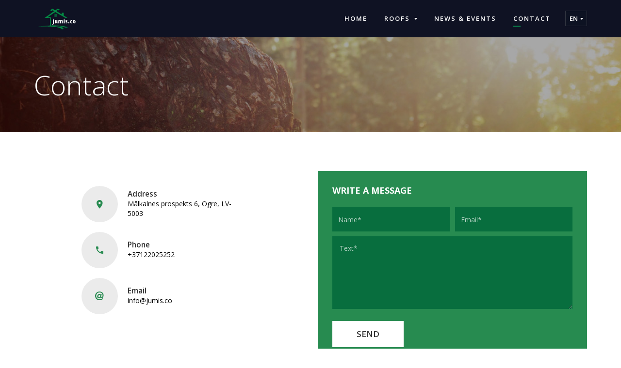

--- FILE ---
content_type: text/html; charset=UTF-8
request_url: https://jumis.co/en/contact
body_size: 3447
content:
<!DOCTYPE html>
<html lang="en">
<head>
    <meta charset="utf-8">

    <!-- Gogle analytics -->
    <script>
        (function(i,s,o,g,r,a,m){i['GoogleAnalyticsObject']=r;i[r]=i[r]||function(){
            (i[r].q=i[r].q||[]).push(arguments)},i[r].l=1*new Date();a=s.createElement(o),
            m=s.getElementsByTagName(o)[0];a.async=1;a.src=g;m.parentNode.insertBefore(a,m)
        })(window,document,'script','//www.google-analytics.com/analytics.js','ga');

        ga('create', 'UA-74927951-1', 'auto');
        ga('send', 'pageview');
    </script>

    <title>Jumis Carpenter</title>
    <meta name="description" content="" itemprop="description">
    <meta name="theme-color" content="#029456">
    <meta name="viewport" content="width=device-width, initial-scale=1, maximum-scale=1, user-scalable=no, minimal-ui">
    <link rel="shortcut icon" href="/favicon.ico" type="image/x-icon" >

    <link href='https://fonts.googleapis.com/css?family=Open+Sans:300,400,600,700&amp;subset=latin,latin-ext,cyrillic' rel='stylesheet' type='text/css'>
    <link rel="stylesheet" href="/assets/css/bootstrap.min.css">
    <link rel="stylesheet" href="/assets/css/ionicons.min.css">
    <link rel="stylesheet" href="/assets/css/magnific-popup.css">
    <link rel="stylesheet" href="/assets/css/common.css?v1.3.2">
    <link rel="stylesheet" href="/assets/css/slick.css">
    <link rel="stylesheet" href="/assets/css/style.css?v1.3.2">

    <meta itemprop="name" content="Jumis Carpenter">
    <meta property="og:site-name" content="Jumis Carpenter">
    <meta property="og:title" content="">
    <meta property="og:description" content="">
    <meta name="twitter:description" content="">
    <meta name="twitter:title" content="">
    <meta name="twitter:site" content="@BaltijasJumis">

    

        <link rel="alternate" href="/lv/kontakti" hreflang="lv" />
                <link rel="alternate" href="/en/contact" hreflang="en" />
            <link rel="alternate" href="/sv/kontakter" hreflang="sv" />
    
    <noscript>
        <style>
            .ns-c { display: none; }
        </style>
    </noscript>
</head>
<body>
<div id="main" class="sm">

    <header id="header" class="hidden-xs hidden-sm sm static ">
        <div class="container">
            <div class="row">
                <div class="col-sm-3">
                    <a class="main-logo" href="/en/">
                        <img src="/assets/img/baltijas_jumis_logo_white.svg" width="115" height="60" alt="Jumis Carpenter"  class="l-lg">
                        <img src="/assets/img/baltijas_jumis_logo_green.svg" width="93" height="48" alt="Jumis Carpenter" class="l-sm">
                    </a>
                </div>
                <div class="col-sm-9 hidden-xs">
                    <div class="pull-right">
                        <nav class="navbar navbar-main">
                                                            <div class="item">
                                    <a href="/en">home</a>
                                                                    </div>
                                                            <div class="item  parent">
                                    <a href="/en/roofs">Roofs</a>
                                                                            <div class="children">
                                                                                            <a href="/en/roofs/roof-trusses" class="item ">Roof trusses</a>
                                                                                            <a href="/en/roofs/tile-roofs" class="item ">Tile roofs</a>
                                                                                            <a href="/en/roofs/wood-shingle-roofs" class="item ">Wood shingle roofs</a>
                                                                                            <a href="/en/roofs/tin-roofs" class="item ">Tin roofs</a>
                                                                                            <a href="/en/roofs/bitumen-shingles" class="item ">Bitumen shingles</a>
                                                                                            <a href="/en/roofs/asbestosfree-slates" class="item ">Asbestos-free slates</a>
                                                                                            <a href="/en/roofs/fusible-rolltype-roofs" class="item ">Fusible roll-type roofs</a>
                                                                                    </div>
                                                                    </div>
                                                            <div class="item">
                                    <a href="/en/news-and-events">News &amp; Events</a>
                                                                    </div>
                                                            <div class="item active">
                                    <a href="/en/contact">Contact</a>
                                                                    </div>
                                                    </nav>
                    
                        <nav class="language-nav">
                            <div class="ln-current">en</div>
                            <ul>
                                                                                                <li>
                                    <a href="/lv/kontakti" hreflang="LV"><abbr lang="LV">lv</abbr></a>
                                </li>
                                                                                                                                                                                                <li style="display: none;">
                                    <a href="/en/contact" hreflang="EN"><abbr lang="EN">en</abbr></a>
                                </li>
                                                                                                                                <li>
                                    <a href="/sv/kontakter" hreflang="SV"><abbr lang="SV">sv</abbr></a>
                                </li>
                                                                                            </ul>
                        </nav>
                    
                    </div>

                </div>
            </div>
        </div>
    </header>

    <div id="m-header" class="hidden-lg hidden-md">
        <div class="container">
            <div class="row">
                <div class="col-xs-9">
                    <a class="mobile-logo" href="/en/">
                        <img src="/assets/img/baltijas_jumis_logo_white.svg" width="115" height="60" alt="Jumis Carpenter">
                    </a>
                    <a class="mobile-info" href="tel:+37122025252">+37122025252</a>
                </div>
                <div class="col-xs-3">
                    <div id="mm-open" class="hamburger">
                        <span></span>
                    </div>
                </div>
            </div>
        </div>
        <nav class="navbar navbar-mobile" id="mobile-menu">
                            <div class="item">
                    <a href="/en">home</a>
                                    </div>
                            <div class="item  parent">
                    <a href="/en/roofs">Roofs</a>
                                            <div class="children">
                                                            <a href="/en/roofs/roof-trusses" class="item ">Roof trusses</a>
                                                            <a href="/en/roofs/tile-roofs" class="item ">Tile roofs</a>
                                                            <a href="/en/roofs/wood-shingle-roofs" class="item ">Wood shingle roofs</a>
                                                            <a href="/en/roofs/tin-roofs" class="item ">Tin roofs</a>
                                                            <a href="/en/roofs/bitumen-shingles" class="item ">Bitumen shingles</a>
                                                            <a href="/en/roofs/asbestosfree-slates" class="item ">Asbestos-free slates</a>
                                                            <a href="/en/roofs/fusible-rolltype-roofs" class="item ">Fusible roll-type roofs</a>
                                                    </div>
                                    </div>
                            <div class="item">
                    <a href="/en/news-and-events">News &amp; Events</a>
                                    </div>
                            <div class="item active">
                    <a href="/en/contact">Contact</a>
                                    </div>
                    </nav>
    </div>

    
    <div class="page-header-cont" >
        <div class="container">
                            <h1 class="h0">Contact</h1>
                    </div>
    </div>

    <section class="page-cont container">
        <div class="row">
            <div class="col-lg-6">
                <div class="row">
                    <div class="col-xs-12">
                        
                    </div>
                    <div class="clearfix"></div>
                    <div class="col-lg-8 col-lg-offset-2 mg-sm-top">
                        <div class="if-block">
                            <div class="ic-lg if-icon">
                                <i class="ion-android-pin"></i>
                            </div>
                            <div class="if-content">
                                <div class="if-title">Address</div>
                                <a target="_blank" href="https://www.google.com/maps/place/Mālkalnes prospekts 6, Ogre, LV-5003">Mālkalnes prospekts 6, Ogre, LV-5003</a>
                            </div>
                        </div>

                        <div class="if-block">
                            <div class="ic-lg if-icon">
                                <i class="ion-android-call"></i>
                            </div>
                            <div class="if-content">
                                <div class="if-title">Phone</div>
                                <a target="_blank" href="tel:+37122025252">+37122025252</a>
                            </div>
                        </div>

                        <div class="if-block">
                            <div class="ic-lg if-icon">
                                <i class="ion-at"></i>
                            </div>
                            <div class="if-content">
                                <div class="if-title">Email</div>
                                <a target="_blank" href="/cdn-cgi/l/email-protection#442d2a222b042e31292d376a272b"><span class="__cf_email__" data-cfemail="d2bbbcb4bd92b8a7bfbba1fcb1bd">[email&#160;protected]</span></a>
                            </div>
                        </div>
                    </div>
                </div>
            </div>
            <div class="col-lg-6 mg-md-bot">
                <div class="form-pr" id="contact">
                    <div class="form-title">Write a message</div>
                    <form method="POST" action=""enctype="multipart/form-data" role="form"><input type="hidden" name="agw_cms_token_" value="e9016514003ff2aa39c4f1e3d1811e75f292de90f414c62b9664d4ea3bb74bf055fa9932ede016298713a57e45f126cb0ee9ccc7210a88258dd2984eb9788208"><div class="row sm"><div class="col-lg-6 form-group req">
                    
                <input type="text" name="name" id="form_name" value="" placeholder="Name*" class="form-control">
                </div><div class="col-lg-6 form-group req">
                    
                <input type="text" name="email" id="form_email" value="" placeholder="Email*" class="form-control">
                </div></div><div class="form-group req">
                    
                <textarea placeholder="Text*" class="form-control" name="comment" id="form_comment"></textarea>
                </div><div class="form-group">
                    
                <input type="submit" id="form_submit" value="Send" class="btn btn-xl btn-default mg-xs-top">
                </div></form>
                </div>
            </div>
        </div>

        <div class="col-sm-6"></div>
    </section>

        <div class="gmap" data-lat="56.820985" data-lng="24.595602"></div>
    
</div>

<footer id="footer">
    <div class="container">
        <div class="footer-main">
            <div class="row">
                <div class="col-sm-4 col-md-2 mg-sm-bot">
                    <img src="/assets/img/baltijas_jumis_logo_green.svg" width="121" height="62" alt="">
                </div>
                <div class="col-sm-4 col-md-4 mg-sm-bot">
                    <div class="f-label">Contacts</div>
                    <div class="f-value-lg"><i class="ion-android-call i-l i-primary"></i><a href="tel:+37122025252">+37122025252</a></div>
                    <div class="f-value">Mālkalnes prospekts 6, Ogre, LV-5003</div>
                    <div class="f-value"><a href="/cdn-cgi/l/email-protection#1970777f7659736c74706a377a76"><span class="__cf_email__" data-cfemail="3b52555d547b514e565248155854">[email&#160;protected]</span></a></div>
                </div>
                <div class="col-sm-4 col-md-2 hidden-xs">
                    <div class="f-label mg-xs-bot">follow us</div>
                                                                        <a class="soc-ic" href="https://www.facebook.com/jumispro" target="_blank"><i class="ion-social-facebook"></i></a>
                                                                                                <a class="soc-ic" href="https://twitter.com/Jumis_co" target="_blank"><i class="ion-social-twitter"></i></a>
                                                                                                <a class="soc-ic" href="https://g.page/r/CeSD4yPg-JM2EBA" target="_blank"><i class="ion-social-googleplus"></i></a>
                                                                                                <a class="soc-ic" href="https://www.youtube.com/channel/UCeMhGp4h0bJBS3SC5wiMnQw" target="_blank"><i class="ion-social-youtube"></i></a>
                                                                                                            <div class="clearfix"></div>
                </div>
                <div class="col-sm-6 col-sm-offset-4 col-md-4 col-md-offset-0">
                    <div class="f-label mg-xs-bot">Subscribe for news</div>
                    <form id="subscribe">
                        <div class="form-group">
                            <div class="row min">
                                <div class="col-sm-8">
                                    <input class="form-control mg-xxs-bot" name="email" id="form_email"  placeholder="Your e-mail">
                                </div>
                                <div class="col-sm-4">
                                    <button class="btn btn-primary btn-block">Subscribe</button>
                                </div>
                            </div>
                        </div>
                    </form>
                </div>
            </div>
        </div>
    </div>
    <div class="footer-sub">
        <div class="container">
            <div class="text-center">
                All rigths reserved &copy; SIA Jumis.co 2026
            </div>
        </div>
    </div>
</footer>

<div id="alert-container" style="display: none;">
    <div id="alert" class="">
        <div class="alert-msg">
            
        </div>
        <span class="btn btn-alert-close btn-default alert-close">Close<i class="ion-close i-r"></i></span>
    </div>
</div>

<div id="skrollr-body"></div>
<div id="load" class="ns-c"></div>

<script data-cfasync="false" src="/cdn-cgi/scripts/5c5dd728/cloudflare-static/email-decode.min.js"></script><script src="/assets/js/jquery-1.11.2.min.js"></script>
<script src="/assets/js/slick.min.js"></script>
<script src="/assets/js/jquery.magnific-popup.min.js"></script>
<script src="https://maps.googleapis.com/maps/api/js?key=AIzaSyDhLkLOGu_ytfX28v_KdT4BtYZEwLbY8IE"></script>
<script src="/assets/js/gmap.js?v2"></script>
<script src="/assets/js/salvattore.min.js"></script>
<script src="/assets/js/skrollr.min.js"></script>
<script src="/assets/js/page.js?v1.3"></script>

<script>
    var __t = {
        please_fill_inputs: 'Please\x20fill\x20in\x20all\x20required\x20fields',
        email_error: 'Please\x20enter\x20a\x20valid\x20email\x20address\x21',
        subscribed: 'Thank\x20you,\x20you\x20have\x20successfully\x20signed\x20up\x21',
        unknown_error: 'There\x20was\x20a\x20problem,\x20please\x20reload\x20the\x20page'
    };
</script>

<script defer src="https://static.cloudflareinsights.com/beacon.min.js/vcd15cbe7772f49c399c6a5babf22c1241717689176015" integrity="sha512-ZpsOmlRQV6y907TI0dKBHq9Md29nnaEIPlkf84rnaERnq6zvWvPUqr2ft8M1aS28oN72PdrCzSjY4U6VaAw1EQ==" data-cf-beacon='{"version":"2024.11.0","token":"b96e1ea50d4d4c8cb2482657936a7a3b","r":1,"server_timing":{"name":{"cfCacheStatus":true,"cfEdge":true,"cfExtPri":true,"cfL4":true,"cfOrigin":true,"cfSpeedBrain":true},"location_startswith":null}}' crossorigin="anonymous"></script>
</body>
</html>


--- FILE ---
content_type: text/css
request_url: https://jumis.co/assets/css/common.css?v1.3.2
body_size: 5
content:

.i-r{
    margin-left: 10px;
}

.i-l{
    margin-right: 10px;
}

.pad-s{
    padding: 30px;
}

.pad-l-lg {
    padding-left: 60px;
}

.pad-r-lg {
    padding-right: 60px;
}

.pad-s-h{
    padding-left: 30px;
    padding-right: 30px;
}

.pad-s-v{
    padding-top: 30px;
    padding-bottom: 30px;
}

/* -------- Margins ---------*/

.mg-lg-top, .mg-lg{
    margin-top: 90px;
}

.mg-md-top, .mg-md{
    margin-top: 60px;
}

.mg-sm-top, .mg-sm{
    margin-top: 30px;
}

.mg-xs-top, .mg-xs{
    margin-top: 15px;
}

.mg-xxs-top, .mg-xxs{
    margin-top: 5px;
}

.mg-lg-bot, .mg-lg{
    margin-bottom: 90px;
}

.mg-md-bot, .mg-md{
    margin-bottom: 60px;
}

.mg-sm-bot, .mg-sm{
    margin-bottom: 30px;
}

.mg-xs-bot, .mg-xs{
    margin-bottom: 15px;
}

.mg-xxs-bot, .mg-xxs{
    margin-bottom: 5px;
}

/* Bootstrap min */

.row.min .col-xs-1, .row.min .col-sm-1, .row.min .col-md-1, .row.min .col-lg-1, .row.min .col-xs-2, .row.min .col-sm-2, .row.min .col-md-2, .row.min .col-lg-2, .row.min .col-xs-3, .row.min .col-sm-3, .row.min .col-md-3, .row.min .col-lg-3, .row.min .col-xs-4, .row.min .col-sm-4, .row.min .col-md-4, .row.min .col-lg-4, .row.min .col-xs-5, .row.min .col-sm-5, .row.min .col-md-5, .row.min .col-lg-5, .row.min .col-xs-6, .row.min .col-sm-6, .row.min .col-md-6, .row.min .col-lg-6, .row.min .col-xs-7, .row.min .col-sm-7, .row.min .col-md-7, .row.min .col-lg-7, .row.min .col-xs-8, .row.min .col-sm-8, .row.min .col-md-8, .row.min .col-lg-8, .row.min .col-xs-9, .row.min .col-sm-9, .row.min .col-md-9, .row.min .col-lg-9, .row.min .col-xs-10, .row.min .col-sm-10, .row.min .col-md-10, .row.min .col-lg-10, .row.min .col-xs-11, .row.min .col-sm-11, .row.min .col-md-11, .row.min .col-lg-11, .row.min .col-xs-12, .row.min .col-sm-12, .row.min .col-md-12, .row.min .col-lg-12 {
    padding-left: 5px;
    padding-right: 5px;
}

.row.min {
    margin-left: -5px;
    margin-right: -5px;
}


--- FILE ---
content_type: text/css
request_url: https://jumis.co/assets/css/style.css?v1.3.2
body_size: 6066
content:
html{
    height: 100%;
}

body{
    font-family: "Open Sans", sans-serif;
    height: 100%;
    min-width: 320px;
}

h1, h2, h3, h4, h5{
    margin: 0;
}

.h0 {
    font-size: 70px;
    line-height: 70px;
    font-weight: 100;
}

h1, .h1 {
    font-size: 56px;
    line-height: 56px;
    font-weight: 100;
}

h2, .h2 {
    font-size: 40px;
    line-height: 40px;
    font-weight: 400;
}

h3, .h3 {
    font-size: 30px;
    line-height: 30px;
    font-weight: 400;
}

h4, .h4 {
    font-size: 20px;
    font-weight: 600;
}

.page-header-cont .h0 {
    font-size: 56px;
    line-height: 56px;
}

.page-header-cont a {
    color: inherit;
    text-decoration: none;
}

.page-cont {
    padding-top: 80px;
    padding-bottom: 60px;
    line-height: 20px;
}

.page-cont.grayed {
    background: #f3f3f3;
}

.page-cont img[style="float: right;"] {
    padding: 25px 0 25px 25px;
}

.page-cont img[style="float: left;"] {
    padding: 25px 25px 25px 0;
}

.page-cont h1, .page-cont .h1 {
    font-size: 42px;
    line-height: 50px;
    font-weight: 400;
    color: #278b50;
    margin-bottom: 30px;
    margin-top: -5px;
}

.page-cont h2, .page-cont .h2 {
    font-size: 36px;
    line-height: 42px;
    margin-bottom: 20px;
    margin-top: 30px;
}

.page-cont h3, .page-cont .h3 {
    font-size: 28px;
    line-height: 36px;
    margin-bottom: 15px;
    margin-top: 25px;
}

.page-cont h4, .page-cont .h4 {
    font-size: 18px;
    line-height: 24px;
    margin-bottom: 10px;
    margin-top: 25px;
}


.page-cont img.align-right, .ce-element--type-image.align-right {
    float: right;
    margin-left: 25px;
    margin-bottom: 25px;
}

.page-cont img.align-left, .ce-element--type-image.align-left{
    float: left;
    margin-right: 25px;
    margin-bottom: 25px;
}


.page-cont ul li, .page-cont ol li {
    line-height: 18px;
    list-style: none;
    position: relative;
    margin: 12px 0;
}

.page-cont ul, .page-cont ol {
    padding-left: 30px;
}

.page-cont ul li:before {
    content: "";
    border-bottom: 2px solid #278b50;
    border-left: 2px solid #278b50;
    width: 14px;
    height: 7px;
    display: block;
    position: absolute;
    left: -30px;
    top: 50%;
    transform: translateY(-50%) rotate(-45deg);
}

.page-cont ol {
    counter-reset: items;
}

.page-cont ol li:before {
    counter-increment: items;
    content: counter(items) ".";
    color: #278b50;
    display: block;
    position: absolute;
    left: -30px;
    top: 50%;
    transform: translateY(-50%);
    font-weight: bold;
}

.info-h {
    color: #979aa1;
    font-weight: 800;
    text-transform: uppercase;
    font-size: 14px;
}

#load {
    position: fixed;
    background: rgb(236, 236, 236);
    top: 0;
    right: 0;
    bottom: 0;
    left: 0;
    z-index: 1000;
}

/* Mobile Header */

#m-header {
    background: #278B50;
    height: 68px;
    padding: 14px 0;
    position: fixed;
    top: 0;
    right: 0;
    left: 0;
    z-index: 100;
    min-width: 230px;
}

.mobile-logo {
    display: block;
    float: left;
}

.mobile-logo img {
    height: 40px;
}

.mobile-info {
    float: left;
    margin-left: 20px;
    color: #fff !important;
    line-height: 40px;
    margin-top: 4px;
    font-size: 14px;
    text-decoration: none !important;
}

.navbar-mobile {
    position: absolute;
    left: 0;
    right: 0;
    margin: 0;
    top: 70px;
    background: #278B50;
    z-index: 100;
    transform: rotate3d(1,0,0,90deg);
    opacity: 0;
    transform-origin: top;
    transition: all .3s ease;
    height: calc(100vh - 70px);
    overflow: auto;
    padding-bottom: 140px;
}

.navbar-mobile.op {
    transform: rotate3d(1,0,0,0deg);
    opacity: 1;
}

.navbar-mobile .item a {
    color: white;
    position: relative;
    text-transform: uppercase;
    text-decoration: none !important;
    font-weight: 300;
    display: block;
    height: 50px;
    line-height: 20px;
    padding: 15px 15px;
    font-size: 12px;
    text-align: center;
}

.navbar-mobile .item a:before {
    content: "";
    display: block;
    height: 1px;
    background: rgba(255, 255, 255, 0.15);
    margin: 0 auto;
    position: absolute;
    top: -1px;
    left: 20px;
    right: 20px;
}

.navbar-mobile .item:first-child a:before {
    content: none;
}

.navbar-mobile .item.active a, .navbar-mobile .item.section a {
    background: rgba(0,0,0,.1);
}

.navbar-mobile .item.parent > a:after {
    content: "";
    height: 4px;
    width: 3px;
    border-top: 6px solid rgba(255,255,255,0.50);
    border-right: 6px solid transparent;
    border-left: 6px solid transparent;
    position: absolute;
    left: 50%;
    bottom: 6px;
    transform: translateX(-50%);
}

.navbar-mobile .item .children {
    display: none;
}

.navbar-mobile .item.parent.section .children, .navbar-mobile .item.parent.active .children {
    display: block;
}

.navbar-mobile .item .children a {
    padding: 10px 15px;
}

.navbar-mobile .item .children a:before {
    content: none;
}

.navbar-mobile .item .children a.active {
    background: rgba(0,0,0,.3);
}

.hamburger {
    width: 40px;
    height: 40px;
    position: relative;
    display: block;
    float: right;
}

.hamburger span {
    float: left;
    margin: 19px 6px;
    width: 28px;
    height: 3px;
    position: relative;
    display: block;
    background: #fff;
    transition-duration: .2s;
}

.hamburger span:before, .hamburger span:after {
    content: "";
    position: absolute;
    height: 3px;
    background: #fff;
    left: 0;
    right: 0;
    transition-duration: .2s;
}

.hamburger span:before {
    top: 0;
    margin-top: -8px;
}

.hamburger span:after {
    bottom: 0;
    margin-bottom: -8px;
}

.hamburger.op span {
    background-color: rgba(255,255,255,0);
}

.hamburger.op span:before {
    transform: rotate(135deg);
    margin-top: 0;
}

.hamburger.op span:after {
    transform: rotate(-135deg);
    margin-bottom: 0;
}

/* Header */

#header {
    position: fixed;
    width: 100%;
    top: 0;
    left: 0;
    right: 0;
    height: 100px;
    z-index: 100;
    transition: all .2s ease;
}

#header.sm {
    position: fixed;
    background: #0f1223;
    height: 77px;
}


.main-logo {
    width: 180px;
    height: 100px;
    background-color: #088a4d;
    display: block;
    position: relative;
    transition: all .2s ease;
}

#header.sm .main-logo{
    background-color: transparent;
    padding: 15px 0;
}
#header .l-sm, #header .l-lg {
    transition: all .2s ease;
    position: absolute;
}

#header .l-lg {
    top: 20px;
    left: 34px;
}

#header .l-sm {
    top: 20px;
    left: 34px;
}

#header .l-sm, #header.sm .l-lg{
    opacity: 0;
}

#header.sm .l-sm {
    opacity: 1;
    top: 15px;
    left: 0;
}

#header.sm .navbar.navbar-main > .item {
    margin: 18px 0 18px 35px;
}

.page-header-cont{
    padding: 70px 0;
    color: #fff;
    background-image: url("/uploads/start2.jpg");
    background-position: center;
    background-size: cover;
}

.navbar{
    border: none;
}

.navbar.navbar-main{
    float: left;
}

.navbar.navbar-main > .item {
    position: relative;
    float: left;
    margin: 30px 0 30px 35px;
    transition: all .2s ease;
}

.navbar.navbar-main.navbar-footer > .item {
    margin-top: 15px;
    margin-bottom: 15px;
}

.navbar.navbar-main > .item a {
    color: #fff;
    display: block;
    line-height: 40px;
    font-weight: 600;
    font-size: 13px;
    letter-spacing: 2px;
    text-transform: uppercase;
    text-decoration: none;
    transition: color .2s ease;
}

.navbar.navbar-main > .item:hover a {
    color: #088a4d;
}

.navbar.navbar-main > .item:after {
    content: "";
    position: absolute;
    background: #088a4d;
    top: 35px;
    left: 0;
    height: 2px;
    opacity: 0;
    width: 1px;
    transition: all .2s ease;
}

.navbar.navbar-main > .item.active:after, .navbar.navbar-main > .item.section:after, .navbar.navbar-main > .item:hover:after{
    width: 15px;
    opacity: 1;
}

.navbar.navbar-main > .item.parent {
    padding-right: 15px;
}

.navbar.navbar-main > .item.parent:before {
    content: "";
    height: 4px;
    width: 3px;
    border-top: 4px solid #fff;
    border-right: 3px solid transparent;
    border-left: 3px solid transparent;
    position: absolute;
    right: 0;
    top: 19px;
    transition: all .2s ease;
}

.navbar.navbar-main > .item.parent:hover:before {
    border-top-color: #088a4d;
}

.navbar.navbar-main > .item .children {
    display: none;
    position: absolute;
    left: -20px;
    top: 100%;
    padding-top: 19px;
}

.navbar.navbar-main > .item .children:before, .navbar.navbar-main > .item .children:after {
    content: "";
    display: block;
    background: #161a34;
    height: 10px;
}

.navbar.navbar-main > .item > .children > a.item {
    font-size: 13px;
    font-weight: normal;
    color: #cecece;
    text-transform: none;
    letter-spacing: 0;
    line-height: 18px;
    padding: 10px 20px;
    width: 250px;
    transition: color .2s ease;
    background: #161a35;
}

.navbar.navbar-main > .item > .children > .item:hover{
    color: #088a4d;
}

.navbar.navbar-main > .item > .children > .item.active {
    font-weight: bold;
}

.navbar.navbar-main > .item:hover > .children {
    display: block;
    animation: menuIn .3s ease;
    animation-fill-mode: forwards;
    transform-origin: top;
}

@keyframes menuIn {
    from {
        opacity: 0;
        transform: scale(.8);
    }
    to {
        opacity: 1;
        transform: scale(1);
    }
}

.navbar.navbar-footer {
    margin: 0;
}

.subnav {
    margin-right: -10px;
    margin-bottom: 80px;
}

.subnav > a {
    background: #ebebeb;
    margin-bottom: 2px;
    color: #2fa069;
    display: block;
    height: 60px;
    line-height: 60px;
    text-decoration: none !important;
    padding: 0 20px;
    transition: all .24s ease;
}

.subnav > a > span {
    display: inline-block;
    vertical-align: middle;
    line-height: 18px;
}

.subnav > a:hover {
    background: #e0e0e0;
}

.subnav > a.active {
    background: #278b50;
    color: #fff;
}


.language-nav {
    position: relative;
    float: left;
    width: 45px;
    height: 30px;
    margin-left: 30px;
    line-height: 30px;
    color: white;
    margin-top: 35px;
    font-weight: 600;
    font-size: 13px;
    text-align: center;
    text-transform: uppercase;
    transition: all .2s ease;
}

#header.sm .language-nav {
    margin-top: 22px;
}

.language-nav a:hover {
    color: #088a4d;
}

.language-nav ul {
    margin: 0;
    padding: 0;
    list-style: none;
    display: none;
}

.language-nav:hover ul {
    display: block;
}

.language-nav .ln-current, .language-nav ul li a{
    padding-right: 10px;
    border: 1px solid #fff;
    display: block;
    line-height: 30px;
    color: #fff;
    text-decoration: none;
    transition: all .2s ease;
    margin-bottom: -1px;
    position: relative;
}

#header.sm .language-nav .ln-current, #header.sm  .language-nav ul li a {
    background: #0d1222;
    border-color: #313540;
}

.language-nav .ln-current:after {
    content: "";
    height: 4px;
    width: 3px;
    border-top: 4px solid #fff;
    border-right: 3px solid transparent;
    border-left: 3px solid transparent;
    position: absolute;
    right: 7px;
    top: 14px;
}

.container.fh{
    height: 100%;
}

.container img {
  max-width: 100%
}

#main{
    height: 100%;
    min-height: 100%;
    height: auto;
    margin-bottom: -291px;
    width: 100%;
}

#main.sm {
    padding-top: 77px;
}

#main:after {
    content: "";
    display: block;
    height: 291px;
}

#footer{
    min-height: 291px;
    background-color: #0f1223;
    color: #3e4152;
    padding-top: 50px;
}

#footer .footer-main {
    min-height: 160px;
}

#footer .footer-sub {
    line-height: 70px;
    border-top: 1px solid #191d2c;
    height: 70px;
    overflow: hidden;
}

#footer .f-label {
    color: #3e4152;
    text-transform: uppercase;
    font-weight: 900;
    font-size: 14px;
}

#footer .f-value-lg {
    font-size: 18px;
    color: white;
    font-weight: 900;
    margin: 15px 0;
}

#footer .f-value-lg a{
    color: #fff;
    text-decoration: none;
}

#footer .f-value a{
    color: #3e4152;
    text-decoration: underline;
}

#footer .soc-ic {
    height: 33px;
    width: 33px;
    float: left;
    text-align: center;
    line-height: 33px;
    border-radius: 50%;
    background: #278B50;
    margin-right: 10px;
    color: #fff;
    font-size: 18px;
    transition: all .2s ease;
}

#footer .soc-ic:hover, .soc-ic:focus {
    color: white;
    background: #23723a;
}

#footer .soc-ic:active {
    color: white;
    box-shadow: 4px 4px 4px rgba(0,0,0,.2) inset;
}

.ic-lg {
    height: 75px;
    width: 75px;
    line-height: 75px;
    color: #278B50;
    font-size: 20px;
    background: #ebebeb;
    text-align: center;
    border-radius: 50%;
}

.i-primary, .color-primary{
    color: #278B50;
}

.i-l-md {
    margin-right: 10px;
}

.i-r-md {
    margin-left: 10px;
}


.i-l-lg {
    margin-right: 20px;
}

.i-r-lg {
    margin-left: 20px;
}

.i-150 {
    font-size: 150%;
}

.i-200 {
    font-size: 150%;
}

/* Buttons */

.btn {
    border-radius: 0;
    border: none;
    transition: all .2s ease;
    font-weight: 300;
    padding: 7px 10px;
}

.btn:focus, .btn:active{
    outline: none !important;
}

.btn:active {
    box-shadow: 3px 3px 9px rgba(0,0,0,.2) inset;
}

.btn-primary {
     background-color: #278B50;
}

.btn-primary:hover, .btn-primary:focus, .btn-primary:active {
    background-color: #23723a;
}

.btn-lg {
    font-size: 16px;
    text-transform: uppercase;
    font-weight: 600;
    padding: 14px 20px;
    line-height: 22px;
}

.btn-xl {
    padding: 15px 50px;
    font-size: 17px;
    text-transform: uppercase;
    font-weight: 600;
}

/* Forms */

.form-control {
    border-radius: 0;
    border: none;
}

.form-control:focus, .form-control:active{
    outline: none !important;
    box-shadow: none !important;
}

#footer .form-control{
    background-color: #3e4150;
    color: #fff;
}

#footer  .form-control:focus, #footer .form-control:active {
    background-color: #373a46;
}

#footer ::-webkit-input-placeholder {
    color: #0f1223;
}

#footer ::-moz-placeholder {
    color: #0f1223;
}

#footer :-ms-input-placeholder {
    color: #0f1223;
}

.gmap{
    height: 370px;
}


/* Sliders */

#home-top {
    background: #000;
}

.slider.sl-large .slide {
    height: 80vh;
    max-height: 650px;
    background-size: cover;
    background-position: center;
    position: relative;
}

.slider .sl-bg {
    position: absolute;
    left: 0;
    right: 0;
    top: 0;
    bottom: -200px;
    background-size: cover;
    background-position: center;
    transition: all .1s linear;
}

.slick-slide {
    outline: none !important;
}

.slick-dots {
    position: absolute;
    bottom: 5%;
    left: 0;
    right: 0;
    list-style: none;
    padding: 0;
    text-align: center;
}

.slick-dots li {
    display: inline-block;
    height: 10px;
    width: 10px;
    background-color: white;
    margin: 0 6px;
    border-radius: 50%;
    box-sizing: border-box;
    position: relative;
    cursor: pointer;
}

.slick-dots li.slick-active{
    background-color: transparent;
}

.slick-dots li.slick-active:after {
    content: "";
    position: absolute;
    left: -2px;
    top: -2px;
    width: 14px;
    height: 14px;
    border: 2px solid #fff;
    border-radius: 50%;
}

.slick-dots li button{
    display: none;
}


.sl-ov-text-cont {
    display: table;
    height: 100%;
}

.sl-ov-text {
    display: table-cell;
    vertical-align: middle;
    color: white;
    font-size: 20px;
    line-height: 30px;
    font-weight: 100;
    opacity: 0;
    transform: translateX(200px);
    transition: all .3s ease;
}

.slide[tabindex="0"] .sl-ov-text{
    opacity: 1;
    transform: translateX(0);
}

.sl-arrows{
    position: relative;
}

.sl-arrows-cont{
    position: absolute;
    right: 0;
    bottom: 0;
}

.sl-arrows .arrow {
    background-color: #fff;
    float: left;
    height: 50px;
    width: 50px;
    line-height: 55px;
    text-align: center;
    font-size: 25px;
    color: black;
    margin-left: 1px;
    transition: all .3s ease;
}

.sl-arrows .arrow:hover {
    color: #088a4d;
}

.sl-arrows.sl-arrows-s-v .arrow {
    position: absolute;
    z-index: 50;
    line-height: 50px;
    left: 0;
    top: 50%;
    margin-top: -25px;
}

.sl-arrows.sl-arrows-s-v .arrow.nextArrow {
    left: auto;
    right: 0;
}

.sl-arrows-dark .arrow{
    background-color: #0e1222;
    color: #fff;
}

.sl-arrows-ligth .arrow {
    background-color: transparent;
    color: #a3a3a3;
    font-size: 35px;
    text-align: left;
}

.sl-arrows-ligth .arrow.nextArrow {
    text-align: right;
}

.card-slider-cont{
    width: 100%;
    overflow: hidden;
}

.card-slider {
    margin: 0 -2px;
}

.card-slider .slide {
    width: 25%;
    float: left;
    padding: 1px;
}

.card-slider .cs-slide {
    background-size: cover;
    background-position: center;
    position: relative;
    float: left;
    height: 250px;
    width: 100%;
    overflow: hidden;
}

.card-slider .cs-inner {
    background-color: rgba(8, 138, 77, 0.80);
    color: #fff;
    padding: 30px;
    line-height: 22px;
    position: absolute;
    left: 0;
    right: 0;
    top: 0;
    bottom: 0;
    opacity: 0;
    transform: translateY(-200px);
    transition: all .3s ease;
}

.card-slider .slide:hover .cs-inner, .card-slider .slide.active .cs-inner {
    opacity: 1;
    transform: translateX(0);
}

.logo-slider {
    padding: 0 30px;
}

.logo-slider .slide.business img {
    height: 50px;
    display: block;
    margin: 0 auto;
}

.logo-slider .slick-list {
    padding-bottom: 50px;
    margin-bottom: -50px;
}

.logo-slider.sl-arrows.sl-arrows-s-v .arrow {
    margin-top: -50px;
}

.logo-slider .slide.person a {
    width: 50px;
    height: 50px;
    margin: 0 auto;
    position: relative;
}

.logo-slider .slide.person .label {
    position: absolute;
    left: 50%;
    width: 200px;
    margin-left: -100px;
    top: 60px;
    height: 30px;
    opacity: 0;
    transition: all .2s ease;
}

.logo-slider .slide.person .avatar .label .l-inner {
    display: inline-block;
    background: #363636;
    color: white;
    height: 30px;
    white-space: nowrap;
    line-height: 30px;
    padding: 0 10px;
    border-radius: 3px;
    font-size: 13px;
}

.logo-slider .slide.person .label:before {
    position: absolute;
    left: 96px;
    top: -4px;
    border-bottom: 6px solid #363636;
    border-left: 6px solid transparent;
    border-right: 6px solid transparent;
    content: "";
    width: 6px;
    height: 6px;
}

.logo-slider .slide.person .avatar:hover .label {
    opacity: 1;
}

.logo-slider .slide a{
    display: block;
    transition: all .3s ease;
    opacity: .7;
    -webkit-filter: grayscale(100%);
    filter: grayscale(100%);
    filter: url("data:image/svg+xml;utf8,<svg version='1.1' xmlns='http://www.w3.org/2000/svg' height='0'><filter id='greyscale'><feColorMatrix type='matrix' values='0.3333 0.3333 0.3333 0 0 0.3333 0.3333 0.3333 0 0 0.3333 0.3333 0.3333 0 0 0 0 0 1 0' /></filter></svg>#greyscale");
}

.logo-slider .slide a:hover {
    opacity: 1;
    -webkit-filter: grayscale(0);
    filter: grayscale(0);
}

.bg1 {
    background-image: url("../img/bg1.jpg");
}


/* Call To Action */

.cta-break {
    background-position: center;
    background-size: cover;
    padding: 60px 0;
    color: #fff;
    font-size: 26px;
    line-height: 50px;
    font-weight: 300;
    /* margin: 50px 0; */
    position: relative;
    overflow: hidden;
}

.cta-bg {
    position: absolute;
    left: 0;
    right: 0;
    top: -100px;
    bottom: -100px;
    background-size: cover;
    background-position: center;
    transition: all .1s linear;
}

.info-card{
    background: #ebebeb;
    padding: 30px;
    margin-bottom: 30px;
    height: 100%;
}

.ic-header {
    height: 70px;
    display: table;
    width: 100%;
    color: #088a4d;
}

.ic-header .ic-icon {
    display: table-cell;
    vertical-align: middle;
}

.ic-content {
    font-size: 15px;
    line-height: 25px;
    margin-top: 20px;
}

.ic-header h3 {
    display: table-cell;
    vertical-align: middle;
    font-size: 26px;
    width: 100%;
}

.ic-header i {
    display: table-cell;
    width: 50px;
    font-size: 36px;
    vertical-align: middle;
    text-align: right;
}


/* avatars */

.avatars {
    display: table;
    margin: 50px auto 20px;
    text-align: center;
}

.av-item {
    display: inline-block;
    width: 110px;
    margin: 0 30px 30px;
    text-align: center;
    vertical-align: top;
}

.avatar {
    width: 100%;
    overflow: hidden;
    border-radius: 50%;
    padding-top: 100%;
    background-position: center;
    background-size: cover;
}

.av-title {
    font-size: 14px;
    font-weight: 800;
}

.av-desc {
    color: #81848C;
    font-weight: 300;
    font-size: 13px;
}

/* Info blocks */

.if-block {
    display: table;
    float: left;
    width: 100%;
    padding-left: 95px;
    height: 75px;
    position: relative;
    margin-bottom: 20px;
}

.if-block .if-icon {
    position: absolute;
    left: 0;
    top: 0;
}

.if-block .if-content {
    display: table-cell;
    vertical-align: middle;
    padding-right: 50px;
}

.if-block .if-content a {
    color: #000;
    text-decoration: none;
}

.if-block .if-title {
    font-size: 110%;
    font-weight: 600;
}

.form-pr {
    background: #278B50;
    padding: 30px 30px 20px;
}

.form-pr .form-control {
    color: #b6d3c5;
    background: #086e3e;
    height: 50px;
    box-shadow: none;
}

.form-pr .form-title {
    text-transform: uppercase;
    font-weight: 900;
    font-size: 18px;
    color: #fff;
    margin-bottom: 25px;
}

.form-pr textarea.form-control {
    padding: 15px;
    height: 150px;
}


.form-pr ::-webkit-input-placeholder {
    color: #b6d3c5;
}

.form-pr ::-moz-placeholder {
    color: #b6d3c5;
}

.form-pr :-ms-input-placeholder {
    color: #b6d3c5;
}

.form-group {
    margin-bottom: 10px;
}

.row.sm {
    margin-left: -5px;
    margin-right: -5px;
}

.row.sm [class*="col"] {
    padding-right: 5px;
    padding-left: 5px;
}

.mfp-bottom-bar {
    position: static;
}

.mfp-counter {
    display: none;
}

.mfp-title {
    text-align: left;
    line-height: 18px;
    color: #F3F3F3;
    word-wrap: break-word;
    padding-right: 20%;
    position: absolute;
    bottom: 20px;
    left: 20px;
    width: 100%;
    font-weight: normal;
    font-size: 16px;
}

.mfp-bottom-bar:before {
    position: absolute;
    content: "";
    left: 0;
    right: 0;
    height: 250px;
    bottom: 4px;
    background-position: top;
    background: url("../img/g.png");
}

.no-shadow .mfp-bottom-bar:before {
    display: none;
}

.mfp-arrow {
    background-color: #000;
    position: absolute;
    height: 50px;
    left: -1px;
    width: 50px;
    top: 50%;
    margin-top: -25px;
    line-height: 50px;
    text-align: center;
    font-size: 25px;
    color: #fff;
    margin-left: 1px;
    transition: all .3s ease;
    border: none;
    box-shadow: none;
    outline: none !important;
    z-index: 1000;
}

.mfp-arrow:hover {
    color: #088a4d;
}

.mfp-arrow:after {
    font-family: 'Ionicons', sans-serif;
    content: "\f3d2";
}

.mfp-arrow.mfp-arrow-right:after {
    content: "\f3d3";
}

.mfp-arrow.mfp-arrow-right{
    left: auto;
    right: -1px;
}

.mfp-close {
    background: transparent;
    border: none;
    font-size: 60px;
    top: -10px;
    transition: all .3s ease;
}

.mfp-close:after {
    font-family: 'Ionicons', sans-serif;
    content: "\f404";
}

.mfp-title h3 {
    margin-bottom: 15px;
    font-weight: 600;
}

/* ---- Info List ---- */

.info-list {
    margin-bottom: 50px;
    position: relative;
    padding-left: 20px;
}

.info-list.ev {
    padding-right: 50px;
    padding-left: 0;
}

.info-list.ev:after {
    content: "";
    position: absolute;
    top: 0;
    bottom: 0;
    right: 0;
    width: 1px;
    background: #e1e1e1;
}

.inf-l-icon {
    height: 50px;
    width: 50px;
    background-repeat: no-repeat;
    background-position: left center;
    background-size: contain;
}

/* ------ Alerts ------- */


#alert {
    position: fixed;
    left: 50%;
    top: 50%;
    max-width: 600px;
    z-index: 1000;
    height: 400px;
    padding-top: 120px;
    background-color: white;
    box-shadow: 0 0 220px rgba(0,0,0,.2);
    transform: translate(-50%, -50%);
    display: table;
}

#alert.alert-danger:before, #alert.alert-success:before {
    content: "\f101";
    font-family: "Ionicons";
    position: absolute;
    top: 0;
    height: 120px;
    right: 0;
    left: 0;
    background-color: #e2747d;
    text-align: center;
    line-height: 120px;
    font-size: 60px;
    color: white;
}

#alert.alert-danger:before {
    content: "\f405";
    background-color: #e2747d;
}

#alert.alert-success:before {
    content: "\f3fe";
    background-color: #278B50;
}

#alert-container{
    position: fixed;
    z-index: 9999;
    background-color: rgba(255, 255, 255, 0.8);
    left: 0;
    top: 0;
    right: 0;
    bottom: 0;
}

.alert-msg {
    text-align: center;
    display: table-cell;
    width: 100%;
    vertical-align: middle;
    color: #464646;
    font-size: 27px;
    font-weight: 300;
    padding: 0 20px 40px;
}

.mfp-content {
    max-width: 600px;
}

.btn-alert-close {
    position: absolute;
    bottom: 20px;
    width: 100px;
    left: 50%;
    margin-left: -50px;
}

@media (max-width: 991px) {

    #main.sm {
        padding-top: 68px;
    }

    .cta-break {
        line-height: 30px;
    }

    .card-slider .slide {
        width: 50%;
        float: left;
    }

    .h0, .page-header-cont .h0 {
        font-size: 42px;
        line-height: 42px;
    }

    h1, .h1 {
        font-size: 36px;
    }

    h2, .h2 {
        font-size: 28px;
    }

    .page-header-cont {
        padding: 30px 0;
    }

    .sl-ov-text {
        font-size: 16px;
    }

    .gmap{
        height: 250px;
    }

    .btn {
        padding-top: 10px;
        padding-bottom: 10px;
    }

    .form-control {
        height: 40px;
    }

    .if-block {
        width: 50%;
    }

    .info-list {
        padding: 0 !important;
    }

    .info-list:after, .info-list.ev:after {
        content: "";
        position: absolute;
        top: auto;
        bottom: -25px;
        right: 0;
        width: 100%;
        height: 1px;
        background: #e1e1e1;
    }

    .info-list.lst:after {
        display: none;
    }
}

@media (max-width: 767px) {
    .card-slider .slide {
        width: 100%;
    }

    .logo-slider .slide {
        margin: 30px 0;
    }

    .if-block {
        width: 100%;
    }

    .if-block .if-content {
        padding-right: 0;
    }
}



.card-list-item {
    position: relative;
    margin-bottom: 30px;
    box-shadow: 1px 1px 0px rgba(0,0,0,.1);
    background: rgba(235, 235, 235, 0.2);
    min-height: 200px;
}

.card-list-item .cli-image {
    position: absolute;
    background: #ebebeb;
    left: 0;
    top: 0;
    width: 100%;
    height: 160px;
    overflow: hidden;
}

.card-list-item .cli-image img {
    position: absolute;
    width: 100%;
    height: auto;
    left: 0;
    top: 50%;
    transform: translateY(-50%);
}

.card-list-item .cli-content {
    padding: 180px 20px 60px 20px;
}

.card-list-item h3 {
    font-size: 24px;
    margin: 0 0 15px;
    line-height: 30px;
}

.card-list-item .cli-btn {
    position: absolute;
    right: 20px;
    bottom: 20px;
}

.card-list-item .cli-description {
    min-height: 40px;
    display: block;
}

@media (max-width: 767px) {
    .page-cont img.align-right, .ce-element--type-image.align-right,
    .page-cont img.align-left, .ce-element--type-image.align-left{
        margin-right: 0;
        margin-left: 0;
        float: none;
        width: 100%;
        height: auto;
    }
}

@media (min-width: 767px) {

    .card-list-item.horizontal .cli-image {
        width: 300px;
        height: 100%;
    }

    .card-list-item.horizontal .cli-content {
        padding: 20px 20px 60px 320px;
    }
}


.emb-video {
    display: block;
    position: relative;
    padding-bottom: 56.25%;
    background-position: center;
    background-size: cover;
    cursor: pointer;
}

.emb-video iframe {
    position: absolute;
    top: 0;
    left: 0;
    width: 100%;
    height: 100%;
}

.emb-video .play {
    position: absolute;
    height: 80px;
    width: 80px;
    background: rgba(0, 0, 0, 0.6);
    display: block;
    top: 50%;
    left: 50%;
    transform: translate(-50%, -50%);
    border-radius: 50%;
    border: 4px solid #fff;
    transition: .2s ease transform;
}

.emb-video .play:after {
    content: "";
    position: absolute;
    border-style: solid;
    border-color: transparent transparent transparent #fff;
    border-width: 16px 0 16px 20px;
    display: block;
    top: 50%;
    left: 50%;
    transform: translate(-40%, -50%);
    transition: .2s ease transform;
}

.emb-video:hover .play {
    transform: translate(-50%, -50%) scale(1.1);
}

.blog-posts[data-columns]::before {
    content: '2 .column.c-1-2';
}

@media screen and (max-width: 767px){
    .blog-posts[data-columns]::before {
        content: '1 .column.c-1-1';
    }
}

.blog-card {
    background: #fff;
    margin-bottom: 30px;
    box-shadow: 0 2px 3px rgba(0,0,0,.2);
    /*     border: 1px solid #a6dbc1; */
}

.blog-posts {
    position: relative;
    margin: 0 -15px;
    overflow: hidden;
}

.blog-posts .column {
    float: left; padding: 0 15px;
}

.blog-posts .c-1-2 {
    width: 50%;
}

.blog-posts .c-1-1 {
    width: 100%;
}

.blog-card h2 {
    font-size: 15px;
    line-height: 16px;
    font-weight: bold;
    padding: 15px;
    margin: 0;
}

.blog-card h2 a {
    color: #0f1223;
    text-decoration: none;
}

.blog-card .text-date {
    color: #9a9ca4;
    font-size: 15px;
    line-height: 16px;
    font-weight: lighter;
    text-align: right;
    padding: 15px;
    margin: 0;
}

.blog-card .text-date.bottom {
    text-align: left;
    line-height: 40px;
    margin-left: 10px;
}

.blog-card .intro {
    padding: 0 15px 0;
    font-size: 15px;
    line-height: 20px;
    font-weight: lighter;
    margin-bottom: 15px;
}

.blog-card .share {
    position: relative;
    height: 40px;
    margin: 15px 0;
    float: right;
}

.blog-card .share .share-btn, .blog-card .share .share-menu a {
    cursor: pointer;
    display: block;
    height: 40px;
    width: 40px;
    text-align: center;
    line-height: 40px;
    transition: .2s ease color;
    border-radius: 50%;
    font-size: 18px;
}

.blog-card .share .share-btn {
    position: absolute;
    right: 20px;
    background: #f3f3f3;
    color: #b5b5b5;
    transition: .2s ease color;
}

.blog-card .share .share-menu {
    position: absolute;
    top: 0;
    height: 40px;
    right: 54px;
    width: 150px;
}

.blog-card .share .share-menu a {
    background: #088a4d;
    color: #fff;
    float: left;
    margin-right: 8px;
    opacity: .0;
    transition: .2s ease transform, .2s ease opacity;
}

.blog-card .share .share-menu a:nth-child(1){
    transform: translateX(360%);
}

.blog-card .share .share-menu a:nth-child(2){
    transform: translateX(240%);
}

.blog-card .share .share-menu a:nth-child(3){
    transform: translateX(120%);
}

.blog-card .share.active .share-menu a {
    opacity: 1;
    transform: none;
}

.blog-card .share .share-menu a:hover, .blog-card .share .share-menu a:focus {
    background: #088a4d;
    color: #9dd5ab;
}

.blog-card .share .share-btn:hover, .blog-card .share.active .share-btn {
    color: #088a4d;
}

.blog-card .images {
    display: table;
    width: 100%;
}

.blog-card .images .image {
    display: table-cell;
}

.blog-card .images .image img {
    display: block;
    width: 100%;
}

.blog-card .bottom-url {
    line-height: 40px;
    padding: 15px 20px;
    color: #088a4d;
    display: block;
}

.blog-card.blog-footer {
    box-shadow: none;
    background: #f3f3f3;
}

.blog-card.blog-footer .share .share-btn {
    background: #e4e4e4;
    color: #9c9c9c;
}

.blog-open .intro {
    font-size: 18px;
    font-weight: 100;
    margin-bottom: 30px;
    line-height: 24px;
}

.image-pop {
    position: relative;
    padding-bottom: 75%;
    margin-bottom: 30px;
    display: block;
}

.image-pop img {
    position: absolute;
    top: 0;
    left: 0;
    width: 100%;
    display: block;
}

.image-pop:before {
    content: " ";
    top: 0;
    bottom: 0;
    left: 0;
    right: 0;
    position: absolute;
    transition: all 0.2s ease;
    background: rgba(0,0,0,0);
    z-index: 50;
}

.image-pop:after {
    content: "\f21f";
    font-family: "Ionicons";
    color: white;
    font-size: 70px;
    transition: all 0.2s ease;
    position: absolute;
    width: 90px;
    height: 90px;
    text-align: center;
    line-height: 90px;
    left: 50%;
    top: 50%;
    margin: -45px 0 0 -45px;
    transform: scale(.7);
    opacity: 0;
    z-index: 100;
}

.image-pop:hover:before {
    background: rgba(8, 138, 77, 0.3);
}

.image-pop:hover:after {
    opacity: .8;
    transform: scale(1);
}
.sl-ov-text h1.h0, .sl-ov-text p {
	text-shadow: 0px 0px 3px rgba(0, 0, 0, 0.5);
}

--- FILE ---
content_type: text/plain
request_url: https://www.google-analytics.com/j/collect?v=1&_v=j102&a=729118377&t=pageview&_s=1&dl=https%3A%2F%2Fjumis.co%2Fen%2Fcontact&ul=en-us%40posix&dt=Jumis%20Carpenter&sr=1280x720&vp=1280x720&_u=IEBAAEABAAAAACAAI~&jid=1970576056&gjid=235132832&cid=2103299247.1769028823&tid=UA-74927951-1&_gid=49056633.1769028823&_r=1&_slc=1&z=1314633008
body_size: -448
content:
2,cG-25TFFWTYYY

--- FILE ---
content_type: application/javascript
request_url: https://jumis.co/assets/js/page.js?v1.3
body_size: 2147
content:
var is_mobile = false;
var is_mobile_ua = false;

var header;

function getJson(str) {
    try {
        return JSON.parse(str);
    } catch (e) {
        return false;
    }
}

function testMobile(){
    is_mobile_ua = /Android|webOS|iPhone|iPad|iPod|BlackBerry|IEMobile|Opera Mini/i.test(navigator.userAgent);
    is_mobile = ( is_mobile_ua || viewport().width <= 768);
}

function viewport() {
    var e = window, a = 'inner';
    if (!('innerWidth' in window )) {
        a = 'client';
        e = document.documentElement || document.body;
    }
    return {width: e[a + 'Width'], height: e[a + 'Height']};
}


function colSmHeight(){

    $('.s-height').each(function(){
        $('.s-height div[class^="col-"]').attr('style', '');

        if(viewport().width > 991)
        {
            var h = $(this).innerHeight();

            if(typeof($(this).attr('data-subs')) != 'undefined')
                h -= parseInt($(this).attr('data-subs'));

            $(this).find('div[class^="col-"]').css('height', h);
        }
    });

}

function initSlick(){

    $('.slider.sl-large').each(function(){
        var id = $(this).attr('id');

        $(this).not('.slick-initialized').slick({
            dots : true,
            autoplay : false,
            prevArrow : $('.sl-arrows .prevArrow[data-for="'+id+'"]'),
            nextArrow : $('.sl-arrows .nextArrow[data-for="'+id+'"]')
        });
    });

    if( ! is_mobile_ua)
    {
        $('.card-slider').not('.slick-initialized').slick({
            slidesPerRow : 4,
            slidesToShow : 4,
            slidesToScroll : 4,
            draggable : false,
            prevArrow : '<a class="prevArrow arrow" href="javascript:"><i class="ion-ios-arrow-left"></i></a>',
            nextArrow : '<a class="nextArrow arrow" href="javascript:"><i class="ion-ios-arrow-right"></i></a>',
            responsive :  [
                {
                    breakpoint: 991,
                    settings: "unslick"
                }
            ]
        });

        $('.logo-slider').not('.slick-initialized').slick({
            slidesPerRow : 5,
            slidesToShow : 5,
            slidesToScroll : 5,
            draggable : false,
            prevArrow : '<a class="prevArrow arrow" href="javascript:"><i class="ion-ios-arrow-left"></i></a>',
            nextArrow : '<a class="nextArrow arrow" href="javascript:"><i class="ion-ios-arrow-right"></i></a>',
            responsive :  [
                {
                    breakpoint: 767,
                    settings: "unslick"
                }
            ]
        });
    }

}

function remove_page_load(){
    $('#load').fadeOut(200, function(){
        $(this).remove();
    });
}

function get_csrf_token()
{
    if (document.cookie.length > 0)
    {
        var c_name = "agw_cms_token_";
        c_start = document.cookie.indexOf(c_name + "=");
        if (c_start != -1)
        {
            c_start = c_start + c_name.length + 1;
            c_end = document.cookie.indexOf(";" , c_start);
            if (c_end == -1)
            {
                c_end=document.cookie.length;
            }
            return unescape(document.cookie.substring(c_start, c_end));
        }
    }
    return "";
}

$(function(){

    testMobile();
    colSmHeight();
    initSlick();

    initBlogPosts()

    header = $("#header");

    $('#mm-open').click(function () {
       $(this).toggleClass('op');
       $('#mobile-menu').toggleClass('op');
    });

    $('#mobile-menu .item.parent > a').click(function(e){

        var cont = $(this).parent();

        if( ! cont.hasClass('section') && !cont.hasClass('active')) {
            e.preventDefault();
            cont.addClass('section');
            cont.find('.children').slideDown('fast');
        }
    });

    $('.alert-close').click(function(){
        remove_alerts();
    });

    $('#subscribe').submit(function(e) {

        e.preventDefault();

        var data = {
            agw_cms_token_: get_csrf_token(),
            value: $(this).find('#form_email').val()
        };

        $.post('/ajax/subscribe', data, function(res) {
            if(res != 'ok') {
                add_alert({ msg : __t.email_error }, 'danger');
            } else {
                $('#form_email').val("");
                add_alert({ msg : __t.subscribed }, 'success');
            }
        });
    });

    $('#contact form').submit(function (e) {

        e.preventDefault();

        var success = validate_form($(this));

        if ( ! success) {
            add_alert({ msg : __t.please_fill_inputs }, 'danger');
        } else {
            $(this).off('submit').submit();
        }
    });

    setTimeout(function(){
        remove_page_load();
    }, 1000);

    if( ! is_mobile)
    {
        skrollr.init({forceHeight: false});

        $('.cs-m-pop').magnificPopup({
            type: 'image',
            gallery: { enabled:true },
            closeMarkup: '<button type="button" class="mfp-close"></button>',
            callbacks: {
                buildControls: function() {
                    this.contentContainer.append(this.arrowLeft.add(this.arrowRight));
                },
                change: function(item) {
                    $(this.content).find('.mfp-title').html(item.el.find('.cs-inner').html());
                }
            }
        });
    }
    else
    {
        $('.cs-m-pop').click(function(e){
            e.preventDefault();
            $(this).toggleClass('active');
        });
    }

});

$(window).scroll(function(e){
    if( ! header.hasClass('static'))
        header.toggleClass('sm', ($(window).scrollTop() > 100));
});

$(window).load(function(){
    remove_page_load();
    if(window.location.hash)
    {
        $(window).scrollTop($(window.location.hash).offset().top - 110);
    }
});

$(window).resize(function(){
    testMobile();
    colSmHeight();
    initSlick();
});

$(window).on("hashchange", function () {
    window.scrollTo(window.scrollX, window.scrollY - 110);
});

function validate_form(form) {

    form.find('.form-group.req .form-control').off('keyup').keyup(function () {
        validate_form(form);
    });

    var no_errors = true;

    form.find('.form-group.req .form-control').each(function () {

        var field = $(this);

        if (field.is(':visible') && ! field.val()) {

            field.parent('.form-group').addClass('error');
            no_errors = false;
        } else {
            field.parent('.form-group').removeClass('error');
        }
    });

    return no_errors;
}

function remove_alerts(_callback){

    if(typeof _callback != 'function')
        _callback = function(){};

    $('#alert-container').fadeOut(200, function () {
        $('#alert').attr('class', '');
        $('#alert .alert-msg').html('');
        _callback();
    });
}

function add_alert(res, type){
    remove_alerts(function(){
        if( ! type || type == 'error') type = 'danger';

        $('#alert').addClass('alert-' + type);
        $('#alert .alert-msg').html(res.msg);

        $('#alert-container').fadeIn(200);
    });
}

function initBlogPosts() {

    var ele = $('.emb-video').not('.active');

    ele.addClass('active');

    ele.each(function(){

        var id = $(this).attr('data-id');

        $(this).click(function(){

            var width = $(this).width();
            var height = width * .5652;

            var url = 'https://www.youtube.com/embed/' + id + '?autoplay=1&rel=0';
            var html = '<iframe src="'+url+'" width="'+ width +'" height="'+ height +'" ' +
                'frameborder="0" webkitallowfullscreen mozallowfullscreen allowfullscreen></iframe>';

            $(this).html(html).addClass('loaded');
        });
    });

    $('.blog-card .share .share-btn').click(function(){

        var trg = $(this).parent('.share');
        var trgActive = trg.hasClass('active');

        $('.blog-card .share.active').removeClass('active');

        if( ! trgActive) {
            $(this).parent('.share').addClass('active');
        }

    });

    $('.image-pop').magnificPopup({
        type: 'image',
        mainClass: 'no-shadow',
        gallery: { enabled:true },
        closeMarkup: '<button type="button" class="mfp-close"></button>',
        callbacks: {
            buildControls: function() {
                this.contentContainer.append(this.arrowLeft.add(this.arrowRight));
            }
        }
    });

    var hash = window.location.hash.substr(1);

    if(hash) {
        $('.image-pop#' + hash).click();
    }
}

--- FILE ---
content_type: image/svg+xml
request_url: https://jumis.co/assets/img/baltijas_jumis_logo_white.svg
body_size: 1182
content:
<?xml version="1.0" encoding="utf-8"?>
<!-- Generator: Adobe Illustrator 21.1.0, SVG Export Plug-In . SVG Version: 6.00 Build 0)  -->
<svg version="1.1" id="Layer_1" xmlns="http://www.w3.org/2000/svg" xmlns:xlink="http://www.w3.org/1999/xlink" x="0px" y="0px"
	 viewBox="0 0 294.7 169.8" style="enable-background:new 0 0 294.7 169.8;" xml:space="preserve">
<style type="text/css">
	.st0{fill:#FFFFFF;}
</style>
<polygon class="st0" points="136.6,18.1 56,75.4 96.3,75.4 96.3,134.6 102.7,134.6 102.7,69.6 79.3,69.6 136.6,30.9 213.1,75 
	228.1,75 200.5,57.3 200.5,36.1 184.8,36.1 184.8,48.2 "/>
<path class="st0" d="M96.3,133c-22.7,1-90.7,8-90.7,8s57.1-3.2,109.7,0.3c18.8,1.3,36.1,4,51.7,8.4c16.9,4.8,21.5,13.8,21.5,13.8
	s1-3.3,6-6.8c2.9-2,7.4-2.8,7.4-2.8s-5.9-6.9-29.2-11.2c-29.6-5.5-69.8-6.1-69.8-6.1s46.9,0.1,62.2,1.8
	c29.3,3.1,51.1,10.9,51.1,10.9s3.4-1.1,6.8-1.5c4.8-0.6,8.6-0.4,8.6-0.4S200.3,128.7,96.3,133"/>
<polygon class="st0" points="136.6,18.1 115.5,5.2 98.9,17 106.7,24.4 116.2,17.4 136.6,30.9 156.2,14.6 164.1,19.6 170.8,13.2 
	156.8,3.8 "/>
<path class="st0" d="M148.2,66.4h-20.9V45.5h20.9V66.4z M129.3,64.4h16.9V47.5h-16.9V64.4z"/>
<rect x="136.7" y="46.5" class="st0" width="2" height="18.9"/>
<rect x="128.3" y="54.9" class="st0" width="18.9" height="2"/>
<path class="st0" d="M114,121.2c1.3-0.2,2.7-0.4,3.6-1.3c1.1-1,1.2-2.8,1.2-6.6V91.7h7.3v22.9c0,5.5-1.3,8.1-3.6,9.7
	c-2,1.5-5.3,2.1-7.9,2.1L114,121.2z M126.2,85.1c0,2.1-1.7,3.6-3.8,3.6c-2,0-3.7-1.5-3.6-3.6c-0.1-2.2,1.7-3.6,3.7-3.6
	C124.5,81.6,126.2,82.9,126.2,85.1"/>
<path class="st0" d="M153.1,108.8c0,2.6,0.1,5.2,0.2,7.5h-6.3l-0.4-2.6h-0.1c-1.3,1.7-3.5,3-6.3,3c-5.2,0-7.3-3.5-7.3-10.1V91.7h7.3
	v14.2c0,3.2,0.7,5.3,2.7,5.3c1.2,0,2-0.9,2.3-1.7c0.3-0.5,0.4-1.3,0.4-2.1V91.7h7.3V108.8z"/>
<path class="st0" d="M160.5,99.1c0-2.7-0.2-5.1-0.2-7.4h6.3l0.3,2.9h0.1c1.4-1.9,3.7-3.3,6.5-3.3c3.1,0,5,1.3,5.9,3.3h0.1
	c0.7-1,1.7-1.9,2.7-2.5c1.1-0.6,2.4-0.9,3.8-0.9c4.8,0,7,3.5,7,9.4v15.6h-7.2v-14.5c0-2.8-0.3-5.1-2.6-5.1c-1.3,0-2.2,0.8-2.7,2.3
	c-0.1,0.4-0.2,1.1-0.2,1.7v15.6h-7.2v-15.5c0-1.8-0.2-4.1-2.5-4.1c-1.1,0-2.2,0.8-2.7,2.2c-0.2,0.5-0.3,1.2-0.3,1.9v15.5h-7.2V99.1z
	"/>
<path class="st0" d="M207.6,85.1c0.1,2.1-1.6,3.6-3.8,3.6c-2,0-3.7-1.5-3.6-3.6c-0.1-2.2,1.7-3.6,3.7-3.6
	C206,81.6,207.6,82.9,207.6,85.1 M200.4,91.7h7.3v24.7h-7.3V91.7z"/>
<path class="st0" d="M214.6,110.4c1.1,0.6,3.1,1.3,4.9,1.3c1.9,0,2.9-0.8,2.9-2.2c0-1.3-0.8-2.1-3.2-3.3c-4.4-2.3-5.5-4.8-5.5-7.1
	c0-4.4,3.5-7.8,8.9-7.8c2.3,0,4.1,0.5,5.5,1.1l-1.3,4.8c-1.1-0.6-2.3-1-3.8-1c-1.8,0-2.7,1-2.7,2.1c0,1.1,0.6,1.7,3.2,3.1
	c4,2.1,5.5,4.6,5.5,7.5c0,5-4,7.8-9.6,7.8c-2.3,0-4.9-0.6-6.2-1.4L214.6,110.4z"/>
<path class="st0" d="M235.1,112.4c0-2.5,2.1-4.4,4.3-4.4c2.3,0,4.2,1.7,4.2,4.4c0,2.7-1.7,4.4-4.3,4.4
	C237,116.7,235.1,115,235.1,112.4"/>
<path class="st0" d="M265,115.9c-0.7,0.3-2.6,0.7-4.6,0.7c-6.9,0-11.4-4.3-11.4-12.4c0-7.6,4.9-12.9,12.4-12.9c1.7,0,3.3,0.4,4,0.7
	l-0.9,5.2c-0.6-0.2-1.5-0.5-2.7-0.5c-3.5,0-5.6,3-5.6,7.3c0,4.5,2.1,7.2,5.4,7.2c1.1,0,1.9-0.2,2.7-0.5L265,115.9z"/>
<path class="st0" d="M289.9,103.9c0,10.3-6.3,12.8-10.4,12.8c-6.5,0-10.4-4.6-10.4-12.7c0-8.9,5.1-12.8,10.5-12.8
	C286,91.3,289.9,96.2,289.9,103.9 M276.3,103.9c0,4.2,0.7,7.8,3.3,7.8c2.3,0,2.9-4.1,2.9-7.8c0-3.4-0.6-7.7-3.1-7.7
	C276.9,96.3,276.3,100.6,276.3,103.9"/>
</svg>


--- FILE ---
content_type: application/javascript
request_url: https://jumis.co/assets/js/gmap.js?v2
body_size: 487
content:
var gmapStyle = [
    {
        "featureType": "administrative",
        "elementType": "labels.text.fill",
        "stylers": [
            {
                "color": "#444444"
            }
        ]
    },
    {
        "featureType": "landscape",
        "elementType": "all",
        "stylers": [
            {
                "color": "#f2f2f2"
            }
        ]
    },
    {
        "featureType": "landscape.natural.terrain",
        "elementType": "geometry.stroke",
        "stylers": [
            {
                "lightness": "0"
            }
        ]
    },
    {
        "featureType": "poi",
        "elementType": "all",
        "stylers": [
            {
                "visibility": "off"
            }
        ]
    },
    {
        "featureType": "road",
        "elementType": "all",
        "stylers": [
            {
                "saturation": -100
            },
            {
                "lightness": 45
            }
        ]
    },
    {
        "featureType": "road.highway",
        "elementType": "all",
        "stylers": [
            {
                "visibility": "simplified"
            }
        ]
    },
    {
        "featureType": "road.arterial",
        "elementType": "geometry.fill",
        "stylers": [
            {
                "lightness": "-23"
            }
        ]
    },
    {
        "featureType": "road.arterial",
        "elementType": "labels.text.fill",
        "stylers": [
            {
                "lightness": "-32"
            }
        ]
    },
    {
        "featureType": "road.arterial",
        "elementType": "labels.text.stroke",
        "stylers": [
            {
                "lightness": "100"
            }
        ]
    },
    {
        "featureType": "road.arterial",
        "elementType": "labels.icon",
        "stylers": [
            {
                "visibility": "off"
            }
        ]
    },
    {
        "featureType": "road.local",
        "elementType": "geometry.fill",
        "stylers": [
            {
                "saturation": "0"
            },
            {
                "lightness": "-5"
            }
        ]
    },
    {
        "featureType": "road.local",
        "elementType": "geometry.stroke",
        "stylers": [
            {
                "lightness": "-21"
            }
        ]
    },
    {
        "featureType": "transit",
        "elementType": "all",
        "stylers": [
            {
                "visibility": "off"
            }
        ]
    },
    {
        "featureType": "water",
        "elementType": "all",
        "stylers": [
            {
                "color": "#46bcec"
            },
            {
                "visibility": "on"
            }
        ]
    },
    {
        "featureType": "water",
        "elementType": "geometry.fill",
        "stylers": [
            {
                "lightness": "0"
            },
            {
                "color": "#92e3be"
            }
        ]
    },
    {
        "featureType": "water",
        "elementType": "labels.text.fill",
        "stylers": [
            {
                "color": "#50e9a3"
            },
            {
                "lightness": "-46"
            }
        ]
    },
    {
        "featureType": "water",
        "elementType": "labels.text.stroke",
        "stylers": [
            {
                "weight": "0.01"
            }
        ]
    }
];

$(function(){

    var styledMap = new google.maps.StyledMapType(gmapStyle, {name: "BJ"});

    var image = {
        url: '/assets/img/map-marker.png',
        size: new google.maps.Size(65, 61),
        origin: new google.maps.Point(0, 0),
        anchor: new google.maps.Point(19, 52)
    };

    $('.gmap').each(function(){

        var lat = parseFloat($(this).attr('data-lat'));
        var lng = parseFloat($(this).attr('data-lng'));
        var zoom = typeof $(this).attr('data-zoom') != 'undefined' ? parseInt($(this).attr('data-zoom')) : 9;

        var mapOptions = {
            zoom: zoom,
            zoomControl: true,
            mapTypeControl: false,
            draggable: false,
            streetViewControl: false,
            scrollwheel: false,
            zoomControlOptions: {
                position: google.maps.ControlPosition.LEFT_TOP
            },
            center: new google.maps.LatLng(lat, lng),
            mapTypeControlOptions: {
                mapTypeIds: [google.maps.MapTypeId.ROADMAP, 'map_style']
            }
        };

        var map = new google.maps.Map($(this)[0], mapOptions);

        map.mapTypes.set('map_style', styledMap);
        map.setMapTypeId('map_style');

        new google.maps.Marker({
            position: { lat: lat, lng: lng},
            map: map,
            icon: image
        });
    });
});


--- FILE ---
content_type: image/svg+xml
request_url: https://jumis.co/assets/img/baltijas_jumis_logo_green.svg
body_size: 1091
content:
<?xml version="1.0" encoding="utf-8"?>
<!-- Generator: Adobe Illustrator 21.1.0, SVG Export Plug-In . SVG Version: 6.00 Build 0)  -->
<svg version="1.1" id="Layer_1" xmlns="http://www.w3.org/2000/svg" xmlns:xlink="http://www.w3.org/1999/xlink" x="0px" y="0px"
	 viewBox="0 0 299 176" style="enable-background:new 0 0 299 176;" xml:space="preserve">
<style type="text/css">
	.st0{fill:#038A44;}
	.st1{fill:#FFFFFF;}
</style>
<polygon class="st0" points="139.9,23.4 59.3,80.8 99.6,80.8 99.6,139.9 106.1,139.9 106.1,74.9 82.7,74.9 139.9,36.2 216.4,80.3 
	231.4,80.3 203.9,62.6 203.9,41.5 188.1,41.5 188.1,53.5 "/>
<path class="st0" d="M99.6,138.4c-22.7,1-90.7,8-90.7,8s57.1-3.2,109.7,0.3c18.8,1.3,36.1,4,51.7,8.4c16.9,4.8,21.5,13.8,21.5,13.8
	s1-3.3,6-6.8c2.9-2,7.4-2.8,7.4-2.8s-5.9-6.9-29.2-11.2c-29.6-5.5-69.8-6.1-69.8-6.1s46.9,0.1,62.2,1.8
	c29.3,3.1,51.1,10.9,51.1,10.9s3.4-1.1,6.8-1.5c4.8-0.6,8.6-0.4,8.6-0.4S203.6,134,99.6,138.4"/>
<polygon class="st0" points="139.9,23.4 118.8,10.5 102.2,22.3 110.1,29.7 119.5,22.7 139.9,36.2 159.5,19.9 167.5,24.9 174.1,18.6 
	160.1,9.2 "/>
<path class="st0" d="M151.5,71.7h-20.9V50.8h20.9V71.7z M132.6,69.7h16.9V52.8h-16.9V69.7z"/>
<rect x="140.1" y="51.8" class="st0" width="2" height="18.9"/>
<rect x="131.6" y="60.3" class="st0" width="18.9" height="2"/>
<path class="st1" d="M117.3,126.5c1.3-0.2,2.7-0.4,3.6-1.3c1.1-1,1.2-2.8,1.2-6.6V97h7.3v22.9c0,5.5-1.3,8.1-3.6,9.7
	c-2,1.5-5.3,2.1-7.9,2.1L117.3,126.5z M129.5,90.5c0,2.1-1.7,3.6-3.8,3.6c-2,0-3.7-1.5-3.6-3.6c-0.1-2.2,1.7-3.6,3.7-3.6
	C127.8,86.9,129.5,88.2,129.5,90.5"/>
<path class="st1" d="M156.5,114.2c0,2.6,0.1,5.2,0.2,7.5h-6.3l-0.4-2.6h-0.1c-1.3,1.7-3.5,3-6.3,3c-5.2,0-7.3-3.5-7.3-10.1V97h7.3
	v14.2c0,3.2,0.7,5.3,2.7,5.3c1.2,0,2-0.9,2.3-1.7c0.3-0.5,0.4-1.3,0.4-2.1V97h7.3V114.2z"/>
<path class="st1" d="M163.8,104.4c0-2.7-0.2-5.1-0.2-7.4h6.3l0.3,2.9h0.1c1.4-1.9,3.7-3.3,6.5-3.3c3.1,0,5,1.3,5.9,3.3h0.1
	c0.7-1,1.7-1.9,2.7-2.5c1.1-0.6,2.4-0.9,3.8-0.9c4.8,0,7,3.5,7,9.4v15.6h-7.2v-14.5c0-2.8-0.3-5.1-2.6-5.1c-1.3,0-2.2,0.8-2.7,2.3
	c-0.1,0.4-0.2,1.1-0.2,1.7v15.6h-7.2v-15.5c0-1.8-0.2-4.1-2.5-4.1c-1.1,0-2.2,0.8-2.7,2.2c-0.2,0.5-0.3,1.2-0.3,1.9v15.5h-7.2V104.4
	z"/>
<path class="st1" d="M211,90.5c0.1,2.1-1.6,3.6-3.8,3.6c-2,0-3.7-1.5-3.6-3.6c-0.1-2.2,1.7-3.6,3.7-3.6
	C209.4,86.9,211,88.2,211,90.5 M203.7,97h7.3v24.7h-7.3V97z"/>
<path class="st1" d="M218,115.7c1.1,0.6,3.1,1.3,4.9,1.3c1.9,0,2.9-0.8,2.9-2.2c0-1.3-0.8-2.1-3.2-3.3c-4.4-2.3-5.5-4.8-5.5-7.1
	c0-4.4,3.5-7.8,8.9-7.8c2.3,0,4.1,0.5,5.5,1.1l-1.3,4.8c-1.1-0.6-2.3-1-3.8-1c-1.8,0-2.7,1-2.7,2.1c0,1.1,0.6,1.7,3.2,3.1
	c4,2.1,5.5,4.6,5.5,7.5c0,5-4,7.8-9.6,7.8c-2.3,0-4.9-0.6-6.2-1.4L218,115.7z"/>
<path class="st1" d="M238.4,117.7c0-2.5,2.1-4.4,4.3-4.4c2.3,0,4.2,1.7,4.2,4.4c0,2.7-1.7,4.4-4.3,4.4
	C240.3,122.1,238.4,120.4,238.4,117.7"/>
<path class="st1" d="M268.4,121.3c-0.7,0.3-2.6,0.7-4.6,0.7c-6.9,0-11.4-4.3-11.4-12.4c0-7.6,4.9-12.9,12.4-12.9
	c1.7,0,3.3,0.4,4,0.7l-0.9,5.2c-0.6-0.2-1.5-0.5-2.7-0.5c-3.5,0-5.6,3-5.6,7.3c0,4.5,2.1,7.2,5.4,7.2c1.1,0,1.9-0.2,2.7-0.5
	L268.4,121.3z"/>
<path class="st1" d="M293.2,109.3c0,10.3-6.3,12.8-10.4,12.8c-6.5,0-10.4-4.6-10.4-12.7c0-8.9,5.1-12.8,10.5-12.8
	C289.3,96.6,293.2,101.5,293.2,109.3 M279.7,109.3c0,4.2,0.7,7.8,3.3,7.8c2.3,0,2.9-4.1,2.9-7.8c0-3.4-0.6-7.7-3.1-7.7
	C280.2,101.6,279.7,105.9,279.7,109.3"/>
</svg>
